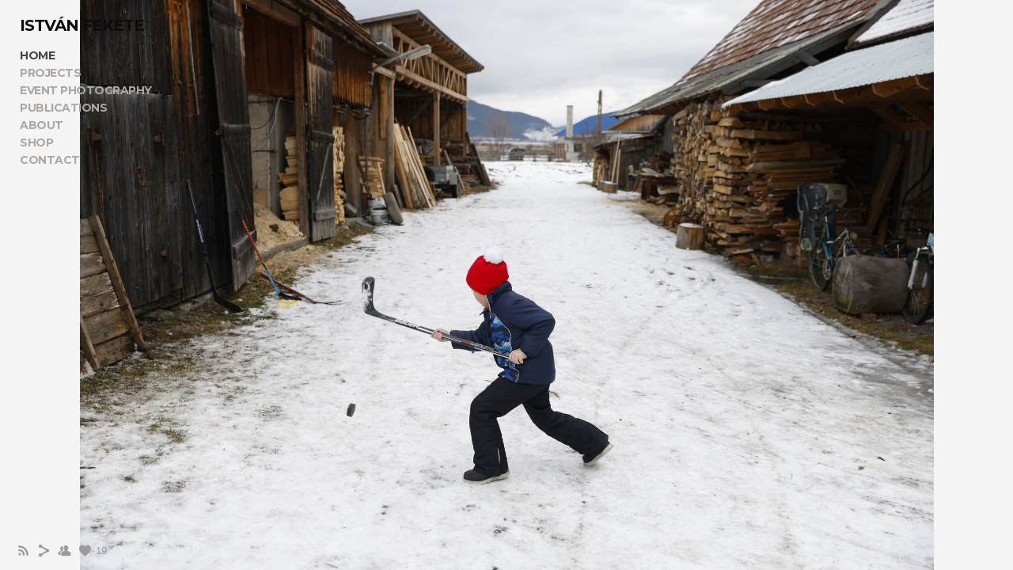

--- FILE ---
content_type: text/html; charset=UTF-8
request_url: https://www.istvanfekete.com/gibraltarwherefootballrocks/
body_size: 8790
content:
<!doctype html>
<html lang="en" site-body ng-controller="baseController" prefix="og: http://ogp.me/ns#">
<head>
        <title>Gibraltar: where football rocks</title>
    <base href="/">
    <meta charset="UTF-8">
    <meta http-equiv="X-UA-Compatible" content="IE=edge,chrome=1">
    <meta name="viewport" content="width=device-width, initial-scale=1">

    <link rel="manifest" href="/manifest.webmanifest">

	
    <meta name="keywords" content="istvanfekete.com, Gibraltar: where football rocks, rendezvény, football, photography, sport">
    <meta name="generator" content="istvanfekete.com">
    <meta name="author" content="istvanfekete.com">

    <meta itemprop="name" content="Gibraltar: where football rocks">
    <meta itemprop="url" content="https://www.istvanfekete.com/gibraltarwherefootballrocks/">

    <link rel="alternate" type="application/rss+xml" title="RSS Gibraltar: where football rocks" href="/extra/rss" />
    <!-- Open Graph data -->
    <meta property="og:title" name="title" content="Gibraltar: where football rocks">

	
    <meta property="og:site_name" content="István Fekete">
    <meta property="og:url" content="https://www.istvanfekete.com/gibraltarwherefootballrocks/">
    <meta property="og:type" content="website">

            <!--    This part will not change dynamically: except for Gallery image-->

    <meta property="og:image" content="https://dvqlxo2m2q99q.cloudfront.net/000_clients/756893/page/756893cIxZaR5D.jpg">
    <meta property="og:image:height" content="4000">
    <meta property="og:image:width" content="6000">

    
    <meta property="fb:app_id" content="291101395346738">

    <!-- Twitter Card data -->
    <meta name="twitter:url" content="https://www.istvanfekete.com/gibraltarwherefootballrocks/">
    <meta name="twitter:title" content="Gibraltar: where football rocks">

	
	<meta name="twitter:site" content="István Fekete">
    <meta name="twitter:creator" content="istvanfekete.com">

    <link rel="dns-prefetch" href="https://cdn.portfolioboxdns.com">

    	
    <link rel="icon" href="https://cdn.portfolioboxdns.com/pb3/application/_img/app/favicon.png" type="image/png"/>
    <link rel="shortcut icon" href="https://cdn.portfolioboxdns.com/pb3/application/_img/app/favicon.png" type="image/png" />
    

	<!-- sourcecss -->
<link rel="stylesheet" href="https://cdn.portfolioboxdns.com/pb3/application/_output/pb.out.front.ver.1764936980995.css" />
<!-- /sourcecss -->

    

</head>
<body id="pb3-body" pb-style="siteBody.getStyles()" style="visibility: hidden;" ng-cloak class="{{siteBody.getClasses()}}" data-rightclick="{{site.EnableRightClick}}" data-imgshadow="{{site.ThumbDecorationHasShadow}}" data-imgradius="{{site.ThumbDecorationBorderRadius}}"  data-imgborder="{{site.ThumbDecorationBorderWidth}}">

<img ng-if="site.LogoDoUseFile == 1" ng-src="{{site.LogoFilePath}}" alt="" style="display:none;">

<pb-scrol-to-top></pb-scrol-to-top>

<div class="containerNgView" ng-view autoscroll="true" page-font-helper></div>

<div class="base" ng-cloak>
    <div ng-if="base.popup.show" class="popup">
        <div class="bg" ng-click="base.popup.close()"></div>
        <div class="content basePopup">
            <div ng-include="base.popup.view"></div>
        </div>
    </div>
</div>

<logout-front></logout-front>

<script src="https://cdn.portfolioboxdns.com/pb3/application/_output/3rd.out.front.ver.js"></script>

<!-- sourcejs -->
<script src="https://cdn.portfolioboxdns.com/pb3/application/_output/pb.out.front.ver.1764936980995.js"></script>
<!-- /sourcejs -->

    <script>
        $(function(){
            $(document).on("contextmenu",function(e){
                return false;
            });
            $("body").on('mousedown',"img",function(){
                return false;
            });
            document.body.style.webkitTouchCallout='none';

	        $(document).on("dragstart", function() {
		        return false;
	        });
        });
    </script>
	<style>
		img {
			user-drag: none;
			user-select: none;
			-moz-user-select: none;
			-webkit-user-drag: none;
			-webkit-user-select: none;
			-ms-user-select: none;
		}
		[data-role="mobile-body"] .type-galleries main .gallery img{
			pointer-events: none;
		}
	</style>

<script>
    var isLoadedFromServer = true;
    var seeLiveMobApp = "";

    if(seeLiveMobApp == true || seeLiveMobApp == 1){
        if(pb.utils.isMobile() == true){
            pbAng.isMobileFront = seeLiveMobApp;
        }
    }
    var serverData = {
        siteJson : {"Guid":"17103wzMU2rxzg8C","Id":756893,"Url":"istvanfekete.com","IsUnpublished":0,"SecondaryUrl":null,"AccountType":1,"LanguageId":0,"IsSiteLocked":0,"MetaValidationTag":null,"CustomCss":"","CustomHeaderBottom":null,"CustomBodyBottom":"","MobileLogoText":"Istv\u00e1n Fekete","MobileMenuBoxColor":"#f2f2f2","MobileLogoDoUseFile":0,"MobileLogoFileName":null,"MobileLogoFileHeight":null,"MobileLogoFileWidth":null,"MobileLogoFileNameS3Id":null,"MobileLogoFilePath":null,"MobileLogoFontFamily":"'Montserrat', sans-serif","MobileLogoFontSize":"17px","MobileLogoFontVariant":700,"MobileLogoFontColor":"#000000","MobileMenuFontFamily":"'Montserrat', sans-serif","MobileMenuFontSize":"14px","MobileMenuFontVariant":700,"MobileMenuFontColor":"#ada7a3","MobileMenuIconColor":"#ada7a3","SiteTitle":"Istv\u00e1n Fekete","SeoKeywords":"rendezv\u00e9ny, football, photography, sport","SeoDescription":"football\n","ShowSocialMediaLinks":0,"SocialButtonStyle":1,"SocialButtonColor":"#9c9c9c","SocialShowShareButtons":1,"SocialFacebookShareUrl":"https:\/\/www.facebook.com\/istvanakosfekete","SocialFacebookUrl":null,"SocialTwitterUrl":null,"SocialFlickrUrl":null,"SocialLinkedInUrl":null,"SocialGooglePlusUrl":null,"SocialPinterestUrl":null,"SocialInstagramUrl":"https:\/\/www.instagram.com\/istvanakosfekete\/","SocialBlogUrl":"https:\/\/www.behance.net\/istvanfekete","SocialFollowButton":1,"SocialFacebookPicFileName":null,"SocialHideLikeButton":null,"SocialFacebookPicFileNameS3Id":null,"SocialFacebookPicFilePath":null,"BgImagePosition":1,"BgUseImage":null,"BgColor":"#f4f4f4","BgFileName":null,"BgFileWidth":null,"BgFileHeight":null,"BgFileNameS3Id":null,"BgFilePath":null,"BgBoxColor":"#f4f4f4","LogoDoUseFile":0,"LogoText":"Istv\u00e1n Fekete","LogoFileName":null,"LogoFileHeight":null,"LogoFileWidth":null,"LogoFileNameS3Id":null,"LogoFilePath":null,"LogoDisplayHeight":null,"LogoFontFamily":"'Montserrat', sans-serif","LogoFontVariant":700,"LogoFontSize":"20px","LogoFontColor":"#0d0c0d","LogoFontSpacing":"-2px","LogoFontUpperCase":1,"ActiveMenuFontIsUnderline":0,"ActiveMenuFontIsItalic":0,"ActiveMenuFontIsBold":0,"ActiveMenuFontColor":"#454545","HoverMenuFontIsUnderline":0,"HoverMenuFontIsItalic":0,"HoverMenuFontIsBold":0,"HoverMenuBackgroundColor":null,"ActiveMenuBackgroundColor":null,"MenuFontFamily":"'Montserrat', sans-serif","MenuFontVariant":700,"MenuFontSize":"14px","MenuFontColor":"#ada7a3","MenuFontColorHover":"#454545","MenuBoxColor":"#f2f2f2","MenuBoxBorder":1,"MenuFontSpacing":"-2px","MenuFontUpperCase":1,"H1FontFamily":"'Montserrat', sans-serif","H1FontVariant":700,"H1FontColor":"#454545","H1FontSize":"12px","H1Spacing":"0px","H1UpperCase":1,"H2FontFamily":"'Montserrat', sans-serif","H2FontVariant":700,"H2FontColor":"#454545","H2FontSize":"21px","H2Spacing":"1px","H2UpperCase":0,"H3FontFamily":"'Montserrat', sans-serif","H3FontVariant":"regular","H3FontColor":"#454545","H3FontSize":"16px","H3Spacing":"5px","H3UpperCase":0,"PFontFamily":"'Open Sans', sans-serif","PFontVariant":"regular","PFontColor":"#7d7d7d","PFontSize":"12px","PLineHeight":"30px","PLinkColor":"#fa8a00","PLinkColorHover":"#454545","PSpacing":"1px","PUpperCase":0,"ListFontFamily":"'Montserrat', sans-serif","ListFontVariant":700,"ListFontColor":"#7d7d7d","ListFontSize":"11px","ListSpacing":"7px","ListUpperCase":1,"ButtonColor":"#8c8c8c","ButtonHoverColor":"#636363","ButtonTextColor":"#ffffff","SiteWidth":1,"ImageQuality":null,"DznLayoutGuid":14,"DsnLayoutViewFile":"left03","DsnLayoutTitle":"left03","DsnLayoutType":"left","DsnMobileLayoutGuid":1,"DsnMobileLayoutViewFile":"mobilemenu01","DsnMobileLayoutTitle":"mobilemenu01","FaviconFileNameS3Id":null,"FaviconFileName":null,"FaviconFilePath":null,"ThumbDecorationBorderRadius":null,"ThumbDecorationBorderWidth":null,"ThumbDecorationBorderColor":"#000000","ThumbDecorationHasShadow":0,"MobileLogoDisplayHeight":"0px","IsFooterActive":0,"FooterContent":null,"MenuIsInfoBoxActive":0,"MenuInfoBoxText":"","MenuImageFileName":null,"MenuImageFileNameS3Id":null,"MenuImageFilePath":null,"FontCss":"<link id='sitefonts' href='https:\/\/fonts.googleapis.com\/css?subset=latin,latin-ext,greek,cyrillic&family=Montserrat:700%2Cregular|Open+Sans:regular' rel='stylesheet' type='text\/css'>","ShopSettings":{"Guid":"756893jzb0WBCG","SiteId":756893,"ShopName":"Fekete Istv\u00e1n","Email":"feketeistvan.photo@gmail.com","ResponseSubject":"Thank you! I have ve received your order","ResponseEmail":null,"ReceiptNote":null,"PaymentMethod":"paypal","InvoiceDueDays":30,"HasStripeUserData":null,"Address":"Miksz\u00e1th K\u00e1lm\u00e1n utca 24\/4","Zip":2200,"City":"Monor","CountryCode":"HU","OrgNr":"HU66974925","PayPalEmail":"feketeistvan.photo@gmail.com","Currency":"EUR","ShippingInfo":null,"ReturnPolicy":null,"TermsConditions":null,"ShippingRegions":[{"Guid":"756893pDwk6njH","SiteId":756893,"CountryCode":"US","ShippingCost":0,"created_at":"2020-05-26 21:46:23","updated_at":"2020-05-26 21:46:23"},{"Guid":"756893TPdxbmaP","SiteId":756893,"CountryCode":"EU","ShippingCost":23,"created_at":"2022-01-26 14:59:41","updated_at":"2022-01-26 14:59:41"},{"Guid":"756893uqhbihLR","SiteId":756893,"CountryCode":"HU","ShippingCost":12,"created_at":"2022-02-19 13:04:56","updated_at":"2022-02-19 13:04:56"}],"TaxRegions":[]},"UserTranslatedText":{"Guid":"756893uU3U02mI","SiteId":756893,"Message":"Message","YourName":"Your Name","EnterTheLetters":"Enter The Letters","Send":"Send","ThankYou":"Thank You","Refresh":"Refresh","Follow":"Follow","Comment":"Comment","Share":"Share","CommentOnPage":"Comment On Page","ShareTheSite":"Share The Site","ShareThePage":"Share The Page","AddToCart":"Add To Cart","ItemWasAddedToTheCart":"Item Was Added To The Cart","Item":"Item","YourCart":"Your Cart","YourInfo":"Your Info","Quantity":"Quantity","Product":"Product","ItemInCart":"Item In Cart","BillingAddress":"Billing Address","ShippingAddress":"Shipping Address","OrderSummary":"Order Summary","ProceedToPay":"Proceed To Payment","Payment":"Payment","CardPayTitle":"Credit card information","PaypalPayTitle":"This shop uses paypal to process your payment","InvoicePayTitle":"This shop uses invoice to collect your payment","ProceedToPaypal":"Proceed to paypal to pay","ConfirmInvoice":"Confirm and receive invoice","NameOnCard":"Name on card","APrice":"A Price","Options":"Options","SelectYourCountry":"Select Your Country","Remove":"Remove","NetPrice":"Net Price","Vat":"Vat","ShippingCost":"Shipping Cost","TotalPrice":"Total Price","Name":"Name","Address":"Address","Zip":"Zip","City":"City","State":"State\/Province","Country":"Country","Email":"Email","Phone":"Phone","ShippingInfo":"Shipping Info","Checkout":"Checkout","Organization":"Organization","DescriptionOrder":"Description","InvoiceDate":"Invoice Date","ReceiptDate":"Receipt Date","AmountDue":"Amount Due","AmountPaid":"Amount Paid","ConfirmAndCheckout":"Confirm And Checkout","Back":"Back","Pay":"Pay","ClickToPay":"Click To Pay","AnErrorHasOccurred":"An Error Has Occurred","PleaseContactUs":"Please Contact Us","Receipt":"Receipt","Print":"Print","Date":"Date","OrderNr":"Order Number","PayedWith":"Paid With","Seller":"Seller","HereIsYourReceipt":"Here Is Your Receipt","AcceptTheTerms":"Accept The Terms","Unsubscribe":"Unsubscribe","ViewThisOnline":"View This Online","Price":"Price","SubTotal":"Subtotal","Tax":"Tax","OrderCompleteMessage":"Please download your receipt.","DownloadReceipt":"Download Receipt","ReturnTo":"Return to site","ItemPurchasedFrom":"items was purchased from","SameAs":"Same As","SoldOut":"SOLD OUT","ThisPageIsLocked":"This page is locked","Invoice":"Invoice","BillTo":"Bill to:","Ref":"Reference no.","DueDate":"Due date","Notes":"Notes:","CookieMessage":"We are using cookies to give you the best experience on our site. By continuing to use this website you are agreeing to the use of cookies.","CompleteOrder":"Thank you for your order!","Prev":"Previous","Next":"Next","Tags":"Tags","Description":"Description","Educations":"Education","Experiences":"Experience","Awards":"Awards","Exhibitions":"Exhibitions","Skills":"Skills","Interests":"Interests","Languages":"Languages","Contacts":"Contacts","Present":"Present","created_at":"2017-04-14 22:18:55","updated_at":"2022-02-19 21:52:27"},"GoogleAnalyticsSnippet":"","GoogleAnalyticsObjects":"\"\"","EnableRightClick":null,"EnableCookie":0,"EnableRSS":1,"SiteBGThumb":null,"ClubType":null,"ClubMemberAtSiteId":null,"ProfileImageFileName":null,"ProfileImageS3Id":null,"CoverImageFileName":null,"CoverImageS3Id":null,"ProfileImageFilePath":null,"CoverImageFilePath":null,"StandardBgImage":22,"NrOfProLikes":17,"NrOfFreeLikes":2,"NrOfLikes":19,"ClientCountryCode":"HU","HasRequestedSSLCert":3,"CertNextUpdateDate":1731583377,"IsFlickrWizardComplete":null,"FlickrNsId":null,"SignUpAccountType":null,"created_at":1492201135000},
        pageJson : {"Guid":"756893oGjVM0Al","PageTitle":"Gibraltar: where football rocks","Uri":"gibraltarwherefootballrocks","IsStartPage":0,"IsFavorite":0,"IsUnPublished":0,"IsPasswordProtected":0,"SeoDescription":"","BlockContent":"<span id=\"VERIFY_756893oGjVM0Al_HASH\" class=\"DO_NOT_REMOVE_OR_COPY_AND_KEEP_IT_TOP ng-scope\" style=\"display:none;width:0;height:0;position:fixed;top:-10px;z-index:-10\"><\/span>\n<div class=\"row\" id=\"PLRZEYWHL\">\n<div class=\"column\" id=\"WESVUNQPN\">\n<div class=\"block\" id=\"ARHKPBWLD\">\n<div class=\"text tt2\" contenteditable=\"false\" style=\"position: relative;\"><p>Gibraltar applied for full UEFA membership and was accepted by the&nbsp;UEFA Congress&nbsp;in 2013.&nbsp;Gibraltar played its first ever recognised international in Faro, Portugal&nbsp;drawing 0-0 with Slovakia. The \"Rock\" is the second smallest UEFA member in terms of population&nbsp;and the smallest in terms of area.&nbsp;<\/p>\n<\/div>\n<span class=\"movehandle\"><\/span><span class=\"confhandle\"><\/span>\n<\/div>\n<\/div>\n<\/div>\n\n","DescriptionPosition":1,"ListImageMargin":"10px","ListImageSize":4,"BgImage":null,"BgImageHeight":0,"BgImageWidth":0,"BgImagePosition":0,"BgImageS3LocationId":0,"PageBGThumb":null,"AddedToClubId":null,"DznTemplateGuid":24,"DsnTemplateType":"galleries","DsnTemplateSubGroup":"verticals","DsnTemplatePartDirective":"part-gallery-vertical","DsnTemplateViewFile":"verticaltwoone","DsnTemplateProperties":[{"type":"main-text-prop","position":"contentPanel"},{"type":"main-text-position-prop","position":"displaySettings","settings":{"enablePreStyle":0}},{"type":"gallery-prop","position":"contentPanel"},{"type":"image-size-prop","position":"displaySettings"},{"type":"image-margin-prop","position":"displaySettings"},{"type":"show-list-text-prop","position":"displaySettings"}],"DsnTemplateHasPicview":1,"DsnTemplateIsCustom":null,"DsnTemplateCustomTitle":null,"DsnTemplateCustomHtml":"","DsnTemplateCustomCss":"","DsnTemplateCustomJs":"","DznPicviewGuid":10,"DsnPicviewSettings":{"ShowTextPosition":1,"ShowEffect":1,"ShowTiming":1,"ShowPauseTiming":1},"DsnPicviewViewFile":"lightbox","DsnPicViewIsLinkable":0,"Picview":{"Fx":"fade","Timing":10000,"PauseTiming":1,"TextPosition":0,"BgSize":null},"DoShowGalleryItemListText":1,"FirstGalleryItemGuid":"756893cIxZaR5D","GalleryItems":[{"Guid":"756893cIxZaR5D","SiteId":756893,"PageGuid":"756893oGjVM0Al","FileName":"756893cIxZaR5D.jpg","S3LocationId":0,"VideoThumbUrl":null,"VideoUrl":null,"VideoItemGuid":null,"Height":4000,"Width":6000,"Idx":0,"ListText":"","TextContent":""},{"Guid":"756893hBMXfMfM","SiteId":756893,"PageGuid":"756893oGjVM0Al","FileName":"756893hBMXfMfM.jpg","S3LocationId":0,"VideoThumbUrl":null,"VideoUrl":null,"VideoItemGuid":null,"Height":6000,"Width":4000,"Idx":1,"ListText":"","TextContent":""},{"Guid":"756893F8EbASFY","SiteId":756893,"PageGuid":"756893oGjVM0Al","FileName":"756893F8EbASFY.jpg","S3LocationId":0,"VideoThumbUrl":null,"VideoUrl":null,"VideoItemGuid":null,"Height":4000,"Width":6000,"Idx":2,"ListText":"","TextContent":""},{"Guid":"756893H5eLMiZa","SiteId":756893,"PageGuid":"756893oGjVM0Al","FileName":"756893H5eLMiZa.jpg","S3LocationId":0,"VideoThumbUrl":null,"VideoUrl":null,"VideoItemGuid":null,"Height":4000,"Width":6000,"Idx":3,"ListText":"","TextContent":""},{"Guid":"756893UdAgqT02","SiteId":756893,"PageGuid":"756893oGjVM0Al","FileName":"756893UdAgqT02.jpg","S3LocationId":0,"VideoThumbUrl":null,"VideoUrl":null,"VideoItemGuid":null,"Height":4000,"Width":6000,"Idx":4,"ListText":"","TextContent":""},{"Guid":"756893R4SASKgf","SiteId":756893,"PageGuid":"756893oGjVM0Al","FileName":"756893R4SASKgf.jpg","S3LocationId":0,"VideoThumbUrl":null,"VideoUrl":null,"VideoItemGuid":null,"Height":4000,"Width":6000,"Idx":5,"ListText":"","TextContent":""},{"Guid":"756893bIMYEpZr","SiteId":756893,"PageGuid":"756893oGjVM0Al","FileName":"756893bIMYEpZr.jpg","S3LocationId":0,"VideoThumbUrl":null,"VideoUrl":null,"VideoItemGuid":null,"Height":4000,"Width":6000,"Idx":6,"ListText":"","TextContent":""},{"Guid":"756893fLDd1GCV","SiteId":756893,"PageGuid":"756893oGjVM0Al","FileName":"756893fLDd1GCV.jpg","S3LocationId":0,"VideoThumbUrl":null,"VideoUrl":null,"VideoItemGuid":null,"Height":4000,"Width":6000,"Idx":7,"ListText":"","TextContent":""}],"Slideshow":{"Fx":null,"Timing":10000,"PauseTiming":0,"TextPosition":0,"BgSize":null},"AddedToExpo":0,"FontCss":"","CreatedAt":"2022-05-14 21:24:50"},
        menuJson : [{"Guid":"756893zJUccQEN","SiteId":756893,"PageGuid":"756893TOB4ObPu","Title":"Home","Url":"\/home","Target":"_self","ListOrder":0,"ParentGuid":null,"created_at":"2018-05-15 23:05:27","updated_at":"2018-05-15 23:13:57","Children":[]},{"Guid":"756893kMfmfiWM","SiteId":756893,"PageGuid":null,"Title":"Projects","Url":null,"Target":"_self","ListOrder":1,"ParentGuid":null,"created_at":"2017-11-19 16:35:11","updated_at":"2022-05-14 21:34:43","Children":[{"Guid":"756893YwgQHake","SiteId":756893,"PageGuid":"756893oj326ITI","Title":"Symphony in the Roma community","Url":"\/symphonyintheromacommunity","Target":"_self","ListOrder":0,"ParentGuid":"756893kMfmfiWM","created_at":"2022-01-21 13:48:08","updated_at":"2022-06-13 21:20:16","Children":[]},{"Guid":"756893RpCJDErm","SiteId":756893,"PageGuid":"756893OsBg3uaQ","Title":"Romani players of the Order of Malta","Url":"\/youngromanifootballersoftheorderofmalta","Target":"_self","ListOrder":1,"ParentGuid":"756893kMfmfiWM","created_at":"2017-11-19 16:33:11","updated_at":"2022-06-13 21:20:16","Children":[]},{"Guid":"756893lhbBbFgf","SiteId":756893,"PageGuid":"756893I97irnlD","Title":"Orsi, the wrestler","Url":"\/orsithewrestler","Target":"_self","ListOrder":2,"ParentGuid":"756893kMfmfiWM","created_at":"2022-06-13 21:18:46","updated_at":"2022-06-13 21:20:16","Children":[]},{"Guid":"756893v5TNqufE","SiteId":756893,"PageGuid":"756893pWEMKh4C","Title":"69.649208\u00b0","Url":"\/footballinthearctic","Target":"_self","ListOrder":3,"ParentGuid":"756893kMfmfiWM","created_at":"2020-12-05 18:23:46","updated_at":"2022-06-13 21:20:16","Children":[]},{"Guid":"756893E2m8id8a","SiteId":756893,"PageGuid":"756893XTBalAq9","Title":"Albanian eagles soar high","Url":"\/albanianeaglessoarhigh","Target":"_self","ListOrder":4,"ParentGuid":"756893kMfmfiWM","created_at":"2022-04-05 19:49:12","updated_at":"2022-06-13 21:20:16","Children":[]},{"Guid":"756893jOrt7aO5","SiteId":756893,"PageGuid":"756893MdbJBZsx","Title":"Wild Wild East: the Hungarian Rodeo","Url":"\/hungarianrodeo","Target":"_self","ListOrder":5,"ParentGuid":"756893kMfmfiWM","created_at":"2017-11-19 16:31:11","updated_at":"2022-06-13 21:20:47","Children":[]},{"Guid":"756893WNAjuPg9","SiteId":756893,"PageGuid":"756893vmZMYYR4","Title":"Takk Fyrir Island!","Url":"\/footballiniceland","Target":"_self","ListOrder":6,"ParentGuid":"756893kMfmfiWM","created_at":"2019-07-22 16:45:24","updated_at":"2022-06-13 21:20:47","Children":[]},{"Guid":"7568939ook34K0","SiteId":756893,"PageGuid":"7568936nHBmdtz","Title":"Inside The World&#039;s Smallest Football League","Url":"\/thesmallestfootballleague","Target":"_self","ListOrder":7,"ParentGuid":"756893kMfmfiWM","created_at":"2018-05-18 14:56:27","updated_at":"2022-06-13 21:20:47","Children":[]},{"Guid":"756893X4IHcR8S","SiteId":756893,"PageGuid":"756893TjcE927F","Title":"Ukraine: War and football - ongoing project","Url":"\/warandfootball-ongoing","Target":"_self","ListOrder":8,"ParentGuid":"756893kMfmfiWM","created_at":"2022-11-11 16:07:18","updated_at":"2022-11-11 16:09:48","Children":[]},{"Guid":"756893r9xHKJBb","SiteId":756893,"PageGuid":"7568936XCVLeez","Title":"Hockey in the countryside","Url":"\/hockeyinthecountryside","Target":"_self","ListOrder":9,"ParentGuid":"756893kMfmfiWM","created_at":"2024-02-13 17:14:05","updated_at":"2024-02-13 17:16:36","Children":[]},{"Guid":"756893sbaYwEAY","SiteId":756893,"PageGuid":"756893jITqCXuW","Title":"Skateboarders of Amman","Url":"\/skateboardersofamman","Target":"_self","ListOrder":10,"ParentGuid":"756893kMfmfiWM","created_at":"2025-09-20 15:54:15","updated_at":"2025-09-20 15:56:46","Children":[]},{"Guid":"756893X79YNKfb","SiteId":756893,"PageGuid":"75689345SnL9v4","Title":"Chess and identity in Armenia","Url":"\/chessandidentityinarmenia","Target":"_self","ListOrder":11,"ParentGuid":"756893kMfmfiWM","created_at":"2024-11-13 14:40:04","updated_at":"2025-09-20 15:56:46","Children":[]},{"Guid":"756893MEn9OGfC","SiteId":756893,"PageGuid":"7568933tNCnEdy","Title":"Kosovo - 15","Url":"\/kosovo15","Target":"_self","ListOrder":12,"ParentGuid":"756893kMfmfiWM","created_at":"2023-06-19 11:00:28","updated_at":"2025-09-20 15:56:46","Children":[]},{"Guid":"756893CtJHuUOt","SiteId":756893,"PageGuid":"756893PtvftKMK","Title":"Uncle Misi, the best armwrestler in the world","Url":"\/unclemisithebestarmwrestlerintheworld","Target":"_self","ListOrder":13,"ParentGuid":"756893kMfmfiWM","created_at":"2022-01-21 13:35:08","updated_at":"2025-09-20 15:51:47","Children":[]}]},{"Guid":"756893TIkw1xcG","SiteId":756893,"PageGuid":"756893LyEySbTv","Title":"Event photography","Url":"\/eventphotography","Target":"_self","ListOrder":2,"ParentGuid":null,"created_at":"2022-05-11 14:30:35","updated_at":"2022-05-14 21:34:43","Children":[]},{"Guid":"756893jHM6ZNRe","SiteId":756893,"PageGuid":"756893Xffdb6TR","Title":"Publications","Url":"\/p","Target":"_self","ListOrder":3,"ParentGuid":null,"created_at":"2017-04-19 10:00:52","updated_at":"2022-05-11 14:27:35","Children":[]},{"Guid":"756893fXKnEzJE","SiteId":756893,"PageGuid":"75689335LNmXa0","Title":"About","Url":"\/aboutme","Target":"_self","ListOrder":4,"ParentGuid":null,"created_at":"2017-04-14 23:06:22","updated_at":"2022-05-11 14:27:35","Children":[]},{"Guid":"7568936kNDkMQp","SiteId":756893,"PageGuid":"756893e3vzjLhN","Title":"Shop","Url":"\/shop","Target":"_self","ListOrder":5,"ParentGuid":null,"created_at":"2022-01-21 19:42:05","updated_at":"2022-05-11 14:27:35","Children":[]},{"Guid":"756893j2ABuePa","SiteId":756893,"PageGuid":"756893mTUnnIWs","Title":"Contact","Url":"\/contact","Target":"_self","ListOrder":6,"ParentGuid":null,"created_at":"2022-05-11 14:42:15","updated_at":"2022-05-11 14:42:15","Children":[]}],
        timestamp: 1769011736,
        resourceVer: 379,
        frontDictionaryJson: {"common":{"text404":"The page you are looking for does not exist!","noStartPage":"You don't have a start page","noStartPageText1":"Use any page as your start page or create a new page.","noStartPageText2":"How do I use an an existing page as my start page?","noStartPageText3":"- Click on PAGES (In the admin panel to the right)","noStartPageText4":"- Click on the page you want to have as your start page.","noStartPageText5":"- Toggle the Start page switch.","noStartPage2":"This website doesn't have any start page","loginAt":"Login at","toManage":"to manage the website.","toAddContent":"to add content.","noContent1":"Create your first page","noContent11":"Create your first page","noContent111":"Click on New Page","noContent2":"Click on <span>new page<\/span> to add your content to galleries, blogs, e-commerce and much more","noContent":"This website doesn't have any content","onlinePortfolioWebsite":"Online portfolio website","addToCartMessage":"The item has been added to your cart","iaccepthe":"I accept the","termsandconditions":"terms & conditions","andthe":"and the","returnpolicy":"return policy","admin":"Admin","back":"Back","edit":"Edit","appreciate":"Appreciate","portfolioboxLikes":"Portfoliobox Likes","like":"Like","youCanOnlyLikeOnce":"You can only like once","search":"Search","blog":"Blog","allow":"Allow","allowNecessary":"Allow Necessary","leaveWebsite":"Leave Website"},"monthName":{"january":"January","february":"February","march":"March","april":"April","may":"May","june":"June","july":"July","august":"August","september":"September","october":"October","november":"November","december":"December"}}    };

    var allowinfscroll = "false";
    allowinfscroll = (allowinfscroll == undefined) ? true : (allowinfscroll == 'true') ? true : false;

    var isAdmin = false;
    var addScroll = false;
    var expTimer = false;

    $('body').css({
        visibility: 'visible'
    });

    pb.initializer.start(serverData,isAdmin,function(){
        pbAng.App.start();
    });

    //add for custom JS
    var tempObj = {};
</script>

<script>
    window.pb_analytic = {
        ver: 3,
        s_id: (pb && pb.data && pb.data.site) ? pb.data.site.Id : 0,
        h_s_id: "d7e9fb80205a78bad69051d0cf0a7d05",
    }
</script>
<script defer src="https://cdn.portfolioboxdns.com/0000_static/app/analytics.min.js"></script>


<!--<script type="text/javascript" src="https://maps.google.com/maps/api/js?sensor=true"></script>-->


                    <script type="application/ld+json">
                    {
                        "@context": "https://schema.org/",
                        "@type": "WebSite",
                        "url": "https://www.istvanfekete.com/gibraltarwherefootballrocks",
                        "name": "István Fekete",
                        "author": {
                            "@type": "Person",
                            "name": "István Fekete"
                        },
                        "description": "football
",
                        "publisher": "István Fekete"
                    }
                    </script>
                
                        <script type="application/ld+json">
                        {
                            "@context": "https://schema.org/",
                            "@type": "CreativeWork",
                            "url": "https://www.istvanfekete.com/gibraltarwherefootballrocks",
                        "image":[
                                {
                                    "@type": "ImageObject",
                                    "image": "https://dvqlxo2m2q99q.cloudfront.net/000_clients/756893/page/756893cIxZaR5D.jpg",
                                    "contentUrl": "https://dvqlxo2m2q99q.cloudfront.net/000_clients/756893/page/756893cIxZaR5D.jpg",
                                    "description": "No Description",
                                    "name": "Gibraltar: where football rocks",
                                    "height": "4000",
                                    "width": "6000"
                                }
                                ,
                                {
                                    "@type": "ImageObject",
                                    "image": "https://dvqlxo2m2q99q.cloudfront.net/000_clients/756893/page/756893hBMXfMfM.jpg",
                                    "contentUrl": "https://dvqlxo2m2q99q.cloudfront.net/000_clients/756893/page/756893hBMXfMfM.jpg",
                                    "description": "No Description",
                                    "name": "Gibraltar: where football rocks",
                                    "height": "6000",
                                    "width": "4000"
                                }
                                ,
                                {
                                    "@type": "ImageObject",
                                    "image": "https://dvqlxo2m2q99q.cloudfront.net/000_clients/756893/page/756893F8EbASFY.jpg",
                                    "contentUrl": "https://dvqlxo2m2q99q.cloudfront.net/000_clients/756893/page/756893F8EbASFY.jpg",
                                    "description": "No Description",
                                    "name": "Gibraltar: where football rocks",
                                    "height": "4000",
                                    "width": "6000"
                                }
                                ,
                                {
                                    "@type": "ImageObject",
                                    "image": "https://dvqlxo2m2q99q.cloudfront.net/000_clients/756893/page/756893H5eLMiZa.jpg",
                                    "contentUrl": "https://dvqlxo2m2q99q.cloudfront.net/000_clients/756893/page/756893H5eLMiZa.jpg",
                                    "description": "No Description",
                                    "name": "Gibraltar: where football rocks",
                                    "height": "4000",
                                    "width": "6000"
                                }
                                ,
                                {
                                    "@type": "ImageObject",
                                    "image": "https://dvqlxo2m2q99q.cloudfront.net/000_clients/756893/page/756893UdAgqT02.jpg",
                                    "contentUrl": "https://dvqlxo2m2q99q.cloudfront.net/000_clients/756893/page/756893UdAgqT02.jpg",
                                    "description": "No Description",
                                    "name": "Gibraltar: where football rocks",
                                    "height": "4000",
                                    "width": "6000"
                                }
                                ,
                                {
                                    "@type": "ImageObject",
                                    "image": "https://dvqlxo2m2q99q.cloudfront.net/000_clients/756893/page/756893R4SASKgf.jpg",
                                    "contentUrl": "https://dvqlxo2m2q99q.cloudfront.net/000_clients/756893/page/756893R4SASKgf.jpg",
                                    "description": "No Description",
                                    "name": "Gibraltar: where football rocks",
                                    "height": "4000",
                                    "width": "6000"
                                }
                                ,
                                {
                                    "@type": "ImageObject",
                                    "image": "https://dvqlxo2m2q99q.cloudfront.net/000_clients/756893/page/756893bIMYEpZr.jpg",
                                    "contentUrl": "https://dvqlxo2m2q99q.cloudfront.net/000_clients/756893/page/756893bIMYEpZr.jpg",
                                    "description": "No Description",
                                    "name": "Gibraltar: where football rocks",
                                    "height": "4000",
                                    "width": "6000"
                                }
                                ,
                                {
                                    "@type": "ImageObject",
                                    "image": "https://dvqlxo2m2q99q.cloudfront.net/000_clients/756893/page/756893fLDd1GCV.jpg",
                                    "contentUrl": "https://dvqlxo2m2q99q.cloudfront.net/000_clients/756893/page/756893fLDd1GCV.jpg",
                                    "description": "No Description",
                                    "name": "Gibraltar: where football rocks",
                                    "height": "4000",
                                    "width": "6000"
                                }
                                ]
                    }
                    </script>
                    
<script src="https://www.google.com/recaptcha/api.js?render=explicit" defer></script>

</body>
<return-to-mobile-app></return-to-mobile-app>
<public-cookie></public-cookie>
</html>